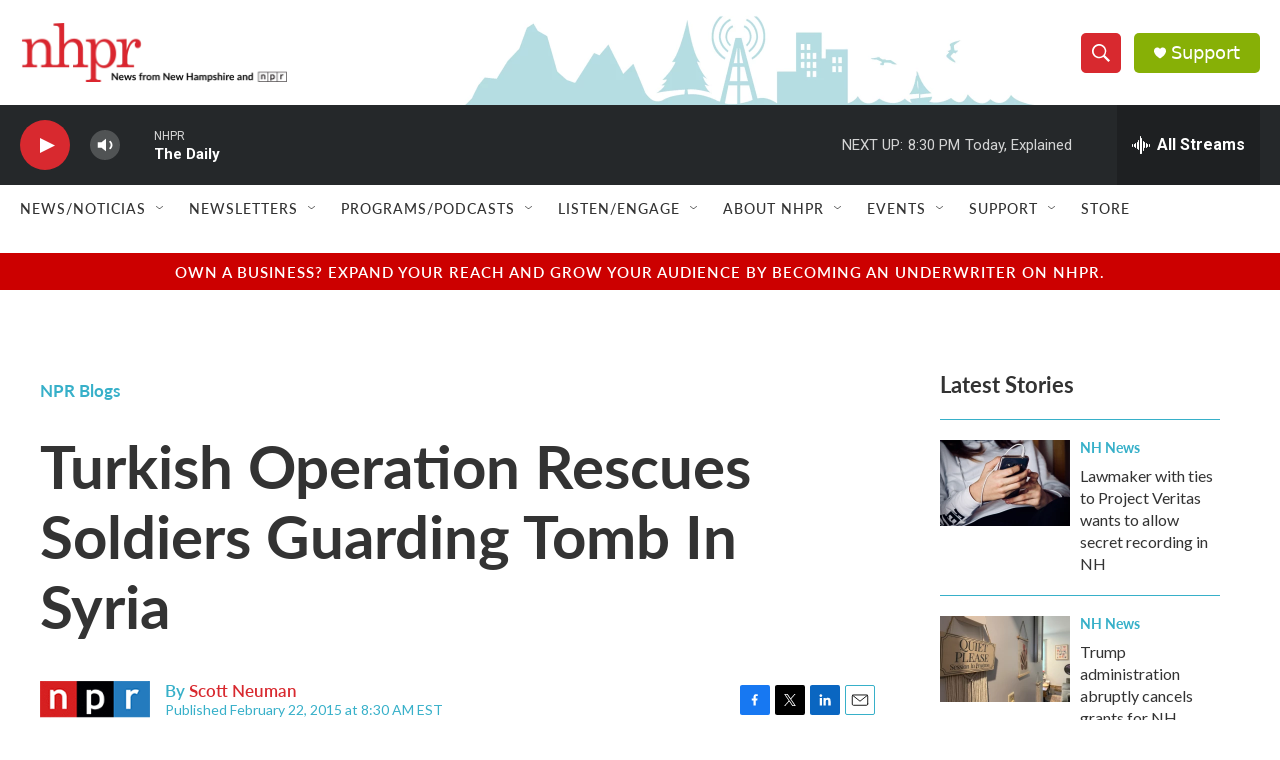

--- FILE ---
content_type: text/html; charset=utf-8
request_url: https://www.google.com/recaptcha/api2/aframe
body_size: 185
content:
<!DOCTYPE HTML><html><head><meta http-equiv="content-type" content="text/html; charset=UTF-8"></head><body><script nonce="7kYJxYRVnwAbPfuYmBmkrQ">/** Anti-fraud and anti-abuse applications only. See google.com/recaptcha */ try{var clients={'sodar':'https://pagead2.googlesyndication.com/pagead/sodar?'};window.addEventListener("message",function(a){try{if(a.source===window.parent){var b=JSON.parse(a.data);var c=clients[b['id']];if(c){var d=document.createElement('img');d.src=c+b['params']+'&rc='+(localStorage.getItem("rc::a")?sessionStorage.getItem("rc::b"):"");window.document.body.appendChild(d);sessionStorage.setItem("rc::e",parseInt(sessionStorage.getItem("rc::e")||0)+1);localStorage.setItem("rc::h",'1768439153790');}}}catch(b){}});window.parent.postMessage("_grecaptcha_ready", "*");}catch(b){}</script></body></html>